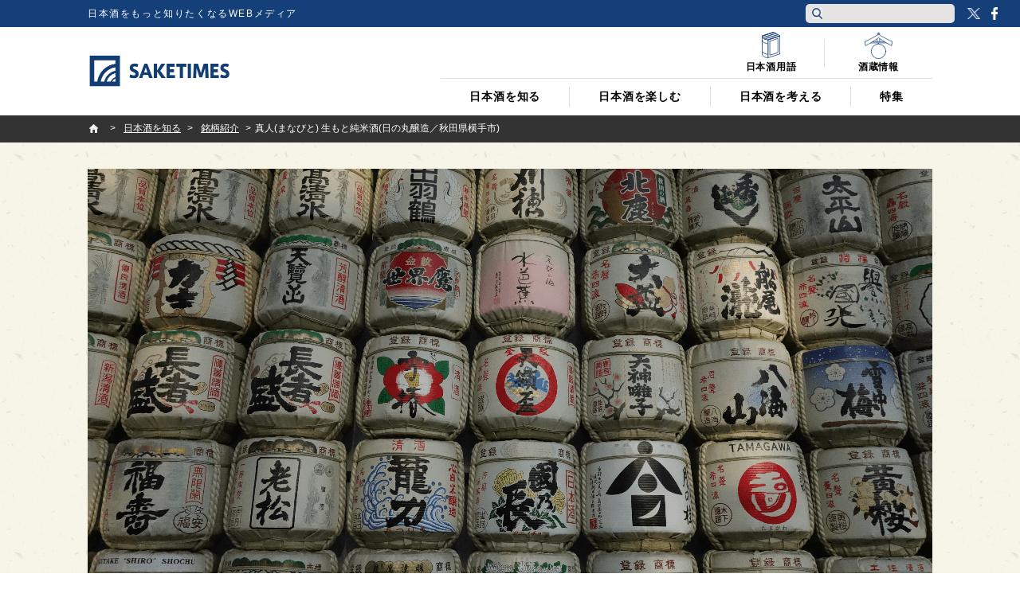

--- FILE ---
content_type: text/html; charset=utf-8
request_url: https://www.google.com/recaptcha/api2/anchor?ar=1&k=6Lfsmg4cAAAAAPSpk8SmHawwnLJ7dj9SrNuHQ4Do&co=aHR0cHM6Ly9qcC5zYWtlLXRpbWVzLmNvbTo0NDM.&hl=en&v=N67nZn4AqZkNcbeMu4prBgzg&size=invisible&anchor-ms=20000&execute-ms=30000&cb=rn1abe4t6wh3
body_size: 48809
content:
<!DOCTYPE HTML><html dir="ltr" lang="en"><head><meta http-equiv="Content-Type" content="text/html; charset=UTF-8">
<meta http-equiv="X-UA-Compatible" content="IE=edge">
<title>reCAPTCHA</title>
<style type="text/css">
/* cyrillic-ext */
@font-face {
  font-family: 'Roboto';
  font-style: normal;
  font-weight: 400;
  font-stretch: 100%;
  src: url(//fonts.gstatic.com/s/roboto/v48/KFO7CnqEu92Fr1ME7kSn66aGLdTylUAMa3GUBHMdazTgWw.woff2) format('woff2');
  unicode-range: U+0460-052F, U+1C80-1C8A, U+20B4, U+2DE0-2DFF, U+A640-A69F, U+FE2E-FE2F;
}
/* cyrillic */
@font-face {
  font-family: 'Roboto';
  font-style: normal;
  font-weight: 400;
  font-stretch: 100%;
  src: url(//fonts.gstatic.com/s/roboto/v48/KFO7CnqEu92Fr1ME7kSn66aGLdTylUAMa3iUBHMdazTgWw.woff2) format('woff2');
  unicode-range: U+0301, U+0400-045F, U+0490-0491, U+04B0-04B1, U+2116;
}
/* greek-ext */
@font-face {
  font-family: 'Roboto';
  font-style: normal;
  font-weight: 400;
  font-stretch: 100%;
  src: url(//fonts.gstatic.com/s/roboto/v48/KFO7CnqEu92Fr1ME7kSn66aGLdTylUAMa3CUBHMdazTgWw.woff2) format('woff2');
  unicode-range: U+1F00-1FFF;
}
/* greek */
@font-face {
  font-family: 'Roboto';
  font-style: normal;
  font-weight: 400;
  font-stretch: 100%;
  src: url(//fonts.gstatic.com/s/roboto/v48/KFO7CnqEu92Fr1ME7kSn66aGLdTylUAMa3-UBHMdazTgWw.woff2) format('woff2');
  unicode-range: U+0370-0377, U+037A-037F, U+0384-038A, U+038C, U+038E-03A1, U+03A3-03FF;
}
/* math */
@font-face {
  font-family: 'Roboto';
  font-style: normal;
  font-weight: 400;
  font-stretch: 100%;
  src: url(//fonts.gstatic.com/s/roboto/v48/KFO7CnqEu92Fr1ME7kSn66aGLdTylUAMawCUBHMdazTgWw.woff2) format('woff2');
  unicode-range: U+0302-0303, U+0305, U+0307-0308, U+0310, U+0312, U+0315, U+031A, U+0326-0327, U+032C, U+032F-0330, U+0332-0333, U+0338, U+033A, U+0346, U+034D, U+0391-03A1, U+03A3-03A9, U+03B1-03C9, U+03D1, U+03D5-03D6, U+03F0-03F1, U+03F4-03F5, U+2016-2017, U+2034-2038, U+203C, U+2040, U+2043, U+2047, U+2050, U+2057, U+205F, U+2070-2071, U+2074-208E, U+2090-209C, U+20D0-20DC, U+20E1, U+20E5-20EF, U+2100-2112, U+2114-2115, U+2117-2121, U+2123-214F, U+2190, U+2192, U+2194-21AE, U+21B0-21E5, U+21F1-21F2, U+21F4-2211, U+2213-2214, U+2216-22FF, U+2308-230B, U+2310, U+2319, U+231C-2321, U+2336-237A, U+237C, U+2395, U+239B-23B7, U+23D0, U+23DC-23E1, U+2474-2475, U+25AF, U+25B3, U+25B7, U+25BD, U+25C1, U+25CA, U+25CC, U+25FB, U+266D-266F, U+27C0-27FF, U+2900-2AFF, U+2B0E-2B11, U+2B30-2B4C, U+2BFE, U+3030, U+FF5B, U+FF5D, U+1D400-1D7FF, U+1EE00-1EEFF;
}
/* symbols */
@font-face {
  font-family: 'Roboto';
  font-style: normal;
  font-weight: 400;
  font-stretch: 100%;
  src: url(//fonts.gstatic.com/s/roboto/v48/KFO7CnqEu92Fr1ME7kSn66aGLdTylUAMaxKUBHMdazTgWw.woff2) format('woff2');
  unicode-range: U+0001-000C, U+000E-001F, U+007F-009F, U+20DD-20E0, U+20E2-20E4, U+2150-218F, U+2190, U+2192, U+2194-2199, U+21AF, U+21E6-21F0, U+21F3, U+2218-2219, U+2299, U+22C4-22C6, U+2300-243F, U+2440-244A, U+2460-24FF, U+25A0-27BF, U+2800-28FF, U+2921-2922, U+2981, U+29BF, U+29EB, U+2B00-2BFF, U+4DC0-4DFF, U+FFF9-FFFB, U+10140-1018E, U+10190-1019C, U+101A0, U+101D0-101FD, U+102E0-102FB, U+10E60-10E7E, U+1D2C0-1D2D3, U+1D2E0-1D37F, U+1F000-1F0FF, U+1F100-1F1AD, U+1F1E6-1F1FF, U+1F30D-1F30F, U+1F315, U+1F31C, U+1F31E, U+1F320-1F32C, U+1F336, U+1F378, U+1F37D, U+1F382, U+1F393-1F39F, U+1F3A7-1F3A8, U+1F3AC-1F3AF, U+1F3C2, U+1F3C4-1F3C6, U+1F3CA-1F3CE, U+1F3D4-1F3E0, U+1F3ED, U+1F3F1-1F3F3, U+1F3F5-1F3F7, U+1F408, U+1F415, U+1F41F, U+1F426, U+1F43F, U+1F441-1F442, U+1F444, U+1F446-1F449, U+1F44C-1F44E, U+1F453, U+1F46A, U+1F47D, U+1F4A3, U+1F4B0, U+1F4B3, U+1F4B9, U+1F4BB, U+1F4BF, U+1F4C8-1F4CB, U+1F4D6, U+1F4DA, U+1F4DF, U+1F4E3-1F4E6, U+1F4EA-1F4ED, U+1F4F7, U+1F4F9-1F4FB, U+1F4FD-1F4FE, U+1F503, U+1F507-1F50B, U+1F50D, U+1F512-1F513, U+1F53E-1F54A, U+1F54F-1F5FA, U+1F610, U+1F650-1F67F, U+1F687, U+1F68D, U+1F691, U+1F694, U+1F698, U+1F6AD, U+1F6B2, U+1F6B9-1F6BA, U+1F6BC, U+1F6C6-1F6CF, U+1F6D3-1F6D7, U+1F6E0-1F6EA, U+1F6F0-1F6F3, U+1F6F7-1F6FC, U+1F700-1F7FF, U+1F800-1F80B, U+1F810-1F847, U+1F850-1F859, U+1F860-1F887, U+1F890-1F8AD, U+1F8B0-1F8BB, U+1F8C0-1F8C1, U+1F900-1F90B, U+1F93B, U+1F946, U+1F984, U+1F996, U+1F9E9, U+1FA00-1FA6F, U+1FA70-1FA7C, U+1FA80-1FA89, U+1FA8F-1FAC6, U+1FACE-1FADC, U+1FADF-1FAE9, U+1FAF0-1FAF8, U+1FB00-1FBFF;
}
/* vietnamese */
@font-face {
  font-family: 'Roboto';
  font-style: normal;
  font-weight: 400;
  font-stretch: 100%;
  src: url(//fonts.gstatic.com/s/roboto/v48/KFO7CnqEu92Fr1ME7kSn66aGLdTylUAMa3OUBHMdazTgWw.woff2) format('woff2');
  unicode-range: U+0102-0103, U+0110-0111, U+0128-0129, U+0168-0169, U+01A0-01A1, U+01AF-01B0, U+0300-0301, U+0303-0304, U+0308-0309, U+0323, U+0329, U+1EA0-1EF9, U+20AB;
}
/* latin-ext */
@font-face {
  font-family: 'Roboto';
  font-style: normal;
  font-weight: 400;
  font-stretch: 100%;
  src: url(//fonts.gstatic.com/s/roboto/v48/KFO7CnqEu92Fr1ME7kSn66aGLdTylUAMa3KUBHMdazTgWw.woff2) format('woff2');
  unicode-range: U+0100-02BA, U+02BD-02C5, U+02C7-02CC, U+02CE-02D7, U+02DD-02FF, U+0304, U+0308, U+0329, U+1D00-1DBF, U+1E00-1E9F, U+1EF2-1EFF, U+2020, U+20A0-20AB, U+20AD-20C0, U+2113, U+2C60-2C7F, U+A720-A7FF;
}
/* latin */
@font-face {
  font-family: 'Roboto';
  font-style: normal;
  font-weight: 400;
  font-stretch: 100%;
  src: url(//fonts.gstatic.com/s/roboto/v48/KFO7CnqEu92Fr1ME7kSn66aGLdTylUAMa3yUBHMdazQ.woff2) format('woff2');
  unicode-range: U+0000-00FF, U+0131, U+0152-0153, U+02BB-02BC, U+02C6, U+02DA, U+02DC, U+0304, U+0308, U+0329, U+2000-206F, U+20AC, U+2122, U+2191, U+2193, U+2212, U+2215, U+FEFF, U+FFFD;
}
/* cyrillic-ext */
@font-face {
  font-family: 'Roboto';
  font-style: normal;
  font-weight: 500;
  font-stretch: 100%;
  src: url(//fonts.gstatic.com/s/roboto/v48/KFO7CnqEu92Fr1ME7kSn66aGLdTylUAMa3GUBHMdazTgWw.woff2) format('woff2');
  unicode-range: U+0460-052F, U+1C80-1C8A, U+20B4, U+2DE0-2DFF, U+A640-A69F, U+FE2E-FE2F;
}
/* cyrillic */
@font-face {
  font-family: 'Roboto';
  font-style: normal;
  font-weight: 500;
  font-stretch: 100%;
  src: url(//fonts.gstatic.com/s/roboto/v48/KFO7CnqEu92Fr1ME7kSn66aGLdTylUAMa3iUBHMdazTgWw.woff2) format('woff2');
  unicode-range: U+0301, U+0400-045F, U+0490-0491, U+04B0-04B1, U+2116;
}
/* greek-ext */
@font-face {
  font-family: 'Roboto';
  font-style: normal;
  font-weight: 500;
  font-stretch: 100%;
  src: url(//fonts.gstatic.com/s/roboto/v48/KFO7CnqEu92Fr1ME7kSn66aGLdTylUAMa3CUBHMdazTgWw.woff2) format('woff2');
  unicode-range: U+1F00-1FFF;
}
/* greek */
@font-face {
  font-family: 'Roboto';
  font-style: normal;
  font-weight: 500;
  font-stretch: 100%;
  src: url(//fonts.gstatic.com/s/roboto/v48/KFO7CnqEu92Fr1ME7kSn66aGLdTylUAMa3-UBHMdazTgWw.woff2) format('woff2');
  unicode-range: U+0370-0377, U+037A-037F, U+0384-038A, U+038C, U+038E-03A1, U+03A3-03FF;
}
/* math */
@font-face {
  font-family: 'Roboto';
  font-style: normal;
  font-weight: 500;
  font-stretch: 100%;
  src: url(//fonts.gstatic.com/s/roboto/v48/KFO7CnqEu92Fr1ME7kSn66aGLdTylUAMawCUBHMdazTgWw.woff2) format('woff2');
  unicode-range: U+0302-0303, U+0305, U+0307-0308, U+0310, U+0312, U+0315, U+031A, U+0326-0327, U+032C, U+032F-0330, U+0332-0333, U+0338, U+033A, U+0346, U+034D, U+0391-03A1, U+03A3-03A9, U+03B1-03C9, U+03D1, U+03D5-03D6, U+03F0-03F1, U+03F4-03F5, U+2016-2017, U+2034-2038, U+203C, U+2040, U+2043, U+2047, U+2050, U+2057, U+205F, U+2070-2071, U+2074-208E, U+2090-209C, U+20D0-20DC, U+20E1, U+20E5-20EF, U+2100-2112, U+2114-2115, U+2117-2121, U+2123-214F, U+2190, U+2192, U+2194-21AE, U+21B0-21E5, U+21F1-21F2, U+21F4-2211, U+2213-2214, U+2216-22FF, U+2308-230B, U+2310, U+2319, U+231C-2321, U+2336-237A, U+237C, U+2395, U+239B-23B7, U+23D0, U+23DC-23E1, U+2474-2475, U+25AF, U+25B3, U+25B7, U+25BD, U+25C1, U+25CA, U+25CC, U+25FB, U+266D-266F, U+27C0-27FF, U+2900-2AFF, U+2B0E-2B11, U+2B30-2B4C, U+2BFE, U+3030, U+FF5B, U+FF5D, U+1D400-1D7FF, U+1EE00-1EEFF;
}
/* symbols */
@font-face {
  font-family: 'Roboto';
  font-style: normal;
  font-weight: 500;
  font-stretch: 100%;
  src: url(//fonts.gstatic.com/s/roboto/v48/KFO7CnqEu92Fr1ME7kSn66aGLdTylUAMaxKUBHMdazTgWw.woff2) format('woff2');
  unicode-range: U+0001-000C, U+000E-001F, U+007F-009F, U+20DD-20E0, U+20E2-20E4, U+2150-218F, U+2190, U+2192, U+2194-2199, U+21AF, U+21E6-21F0, U+21F3, U+2218-2219, U+2299, U+22C4-22C6, U+2300-243F, U+2440-244A, U+2460-24FF, U+25A0-27BF, U+2800-28FF, U+2921-2922, U+2981, U+29BF, U+29EB, U+2B00-2BFF, U+4DC0-4DFF, U+FFF9-FFFB, U+10140-1018E, U+10190-1019C, U+101A0, U+101D0-101FD, U+102E0-102FB, U+10E60-10E7E, U+1D2C0-1D2D3, U+1D2E0-1D37F, U+1F000-1F0FF, U+1F100-1F1AD, U+1F1E6-1F1FF, U+1F30D-1F30F, U+1F315, U+1F31C, U+1F31E, U+1F320-1F32C, U+1F336, U+1F378, U+1F37D, U+1F382, U+1F393-1F39F, U+1F3A7-1F3A8, U+1F3AC-1F3AF, U+1F3C2, U+1F3C4-1F3C6, U+1F3CA-1F3CE, U+1F3D4-1F3E0, U+1F3ED, U+1F3F1-1F3F3, U+1F3F5-1F3F7, U+1F408, U+1F415, U+1F41F, U+1F426, U+1F43F, U+1F441-1F442, U+1F444, U+1F446-1F449, U+1F44C-1F44E, U+1F453, U+1F46A, U+1F47D, U+1F4A3, U+1F4B0, U+1F4B3, U+1F4B9, U+1F4BB, U+1F4BF, U+1F4C8-1F4CB, U+1F4D6, U+1F4DA, U+1F4DF, U+1F4E3-1F4E6, U+1F4EA-1F4ED, U+1F4F7, U+1F4F9-1F4FB, U+1F4FD-1F4FE, U+1F503, U+1F507-1F50B, U+1F50D, U+1F512-1F513, U+1F53E-1F54A, U+1F54F-1F5FA, U+1F610, U+1F650-1F67F, U+1F687, U+1F68D, U+1F691, U+1F694, U+1F698, U+1F6AD, U+1F6B2, U+1F6B9-1F6BA, U+1F6BC, U+1F6C6-1F6CF, U+1F6D3-1F6D7, U+1F6E0-1F6EA, U+1F6F0-1F6F3, U+1F6F7-1F6FC, U+1F700-1F7FF, U+1F800-1F80B, U+1F810-1F847, U+1F850-1F859, U+1F860-1F887, U+1F890-1F8AD, U+1F8B0-1F8BB, U+1F8C0-1F8C1, U+1F900-1F90B, U+1F93B, U+1F946, U+1F984, U+1F996, U+1F9E9, U+1FA00-1FA6F, U+1FA70-1FA7C, U+1FA80-1FA89, U+1FA8F-1FAC6, U+1FACE-1FADC, U+1FADF-1FAE9, U+1FAF0-1FAF8, U+1FB00-1FBFF;
}
/* vietnamese */
@font-face {
  font-family: 'Roboto';
  font-style: normal;
  font-weight: 500;
  font-stretch: 100%;
  src: url(//fonts.gstatic.com/s/roboto/v48/KFO7CnqEu92Fr1ME7kSn66aGLdTylUAMa3OUBHMdazTgWw.woff2) format('woff2');
  unicode-range: U+0102-0103, U+0110-0111, U+0128-0129, U+0168-0169, U+01A0-01A1, U+01AF-01B0, U+0300-0301, U+0303-0304, U+0308-0309, U+0323, U+0329, U+1EA0-1EF9, U+20AB;
}
/* latin-ext */
@font-face {
  font-family: 'Roboto';
  font-style: normal;
  font-weight: 500;
  font-stretch: 100%;
  src: url(//fonts.gstatic.com/s/roboto/v48/KFO7CnqEu92Fr1ME7kSn66aGLdTylUAMa3KUBHMdazTgWw.woff2) format('woff2');
  unicode-range: U+0100-02BA, U+02BD-02C5, U+02C7-02CC, U+02CE-02D7, U+02DD-02FF, U+0304, U+0308, U+0329, U+1D00-1DBF, U+1E00-1E9F, U+1EF2-1EFF, U+2020, U+20A0-20AB, U+20AD-20C0, U+2113, U+2C60-2C7F, U+A720-A7FF;
}
/* latin */
@font-face {
  font-family: 'Roboto';
  font-style: normal;
  font-weight: 500;
  font-stretch: 100%;
  src: url(//fonts.gstatic.com/s/roboto/v48/KFO7CnqEu92Fr1ME7kSn66aGLdTylUAMa3yUBHMdazQ.woff2) format('woff2');
  unicode-range: U+0000-00FF, U+0131, U+0152-0153, U+02BB-02BC, U+02C6, U+02DA, U+02DC, U+0304, U+0308, U+0329, U+2000-206F, U+20AC, U+2122, U+2191, U+2193, U+2212, U+2215, U+FEFF, U+FFFD;
}
/* cyrillic-ext */
@font-face {
  font-family: 'Roboto';
  font-style: normal;
  font-weight: 900;
  font-stretch: 100%;
  src: url(//fonts.gstatic.com/s/roboto/v48/KFO7CnqEu92Fr1ME7kSn66aGLdTylUAMa3GUBHMdazTgWw.woff2) format('woff2');
  unicode-range: U+0460-052F, U+1C80-1C8A, U+20B4, U+2DE0-2DFF, U+A640-A69F, U+FE2E-FE2F;
}
/* cyrillic */
@font-face {
  font-family: 'Roboto';
  font-style: normal;
  font-weight: 900;
  font-stretch: 100%;
  src: url(//fonts.gstatic.com/s/roboto/v48/KFO7CnqEu92Fr1ME7kSn66aGLdTylUAMa3iUBHMdazTgWw.woff2) format('woff2');
  unicode-range: U+0301, U+0400-045F, U+0490-0491, U+04B0-04B1, U+2116;
}
/* greek-ext */
@font-face {
  font-family: 'Roboto';
  font-style: normal;
  font-weight: 900;
  font-stretch: 100%;
  src: url(//fonts.gstatic.com/s/roboto/v48/KFO7CnqEu92Fr1ME7kSn66aGLdTylUAMa3CUBHMdazTgWw.woff2) format('woff2');
  unicode-range: U+1F00-1FFF;
}
/* greek */
@font-face {
  font-family: 'Roboto';
  font-style: normal;
  font-weight: 900;
  font-stretch: 100%;
  src: url(//fonts.gstatic.com/s/roboto/v48/KFO7CnqEu92Fr1ME7kSn66aGLdTylUAMa3-UBHMdazTgWw.woff2) format('woff2');
  unicode-range: U+0370-0377, U+037A-037F, U+0384-038A, U+038C, U+038E-03A1, U+03A3-03FF;
}
/* math */
@font-face {
  font-family: 'Roboto';
  font-style: normal;
  font-weight: 900;
  font-stretch: 100%;
  src: url(//fonts.gstatic.com/s/roboto/v48/KFO7CnqEu92Fr1ME7kSn66aGLdTylUAMawCUBHMdazTgWw.woff2) format('woff2');
  unicode-range: U+0302-0303, U+0305, U+0307-0308, U+0310, U+0312, U+0315, U+031A, U+0326-0327, U+032C, U+032F-0330, U+0332-0333, U+0338, U+033A, U+0346, U+034D, U+0391-03A1, U+03A3-03A9, U+03B1-03C9, U+03D1, U+03D5-03D6, U+03F0-03F1, U+03F4-03F5, U+2016-2017, U+2034-2038, U+203C, U+2040, U+2043, U+2047, U+2050, U+2057, U+205F, U+2070-2071, U+2074-208E, U+2090-209C, U+20D0-20DC, U+20E1, U+20E5-20EF, U+2100-2112, U+2114-2115, U+2117-2121, U+2123-214F, U+2190, U+2192, U+2194-21AE, U+21B0-21E5, U+21F1-21F2, U+21F4-2211, U+2213-2214, U+2216-22FF, U+2308-230B, U+2310, U+2319, U+231C-2321, U+2336-237A, U+237C, U+2395, U+239B-23B7, U+23D0, U+23DC-23E1, U+2474-2475, U+25AF, U+25B3, U+25B7, U+25BD, U+25C1, U+25CA, U+25CC, U+25FB, U+266D-266F, U+27C0-27FF, U+2900-2AFF, U+2B0E-2B11, U+2B30-2B4C, U+2BFE, U+3030, U+FF5B, U+FF5D, U+1D400-1D7FF, U+1EE00-1EEFF;
}
/* symbols */
@font-face {
  font-family: 'Roboto';
  font-style: normal;
  font-weight: 900;
  font-stretch: 100%;
  src: url(//fonts.gstatic.com/s/roboto/v48/KFO7CnqEu92Fr1ME7kSn66aGLdTylUAMaxKUBHMdazTgWw.woff2) format('woff2');
  unicode-range: U+0001-000C, U+000E-001F, U+007F-009F, U+20DD-20E0, U+20E2-20E4, U+2150-218F, U+2190, U+2192, U+2194-2199, U+21AF, U+21E6-21F0, U+21F3, U+2218-2219, U+2299, U+22C4-22C6, U+2300-243F, U+2440-244A, U+2460-24FF, U+25A0-27BF, U+2800-28FF, U+2921-2922, U+2981, U+29BF, U+29EB, U+2B00-2BFF, U+4DC0-4DFF, U+FFF9-FFFB, U+10140-1018E, U+10190-1019C, U+101A0, U+101D0-101FD, U+102E0-102FB, U+10E60-10E7E, U+1D2C0-1D2D3, U+1D2E0-1D37F, U+1F000-1F0FF, U+1F100-1F1AD, U+1F1E6-1F1FF, U+1F30D-1F30F, U+1F315, U+1F31C, U+1F31E, U+1F320-1F32C, U+1F336, U+1F378, U+1F37D, U+1F382, U+1F393-1F39F, U+1F3A7-1F3A8, U+1F3AC-1F3AF, U+1F3C2, U+1F3C4-1F3C6, U+1F3CA-1F3CE, U+1F3D4-1F3E0, U+1F3ED, U+1F3F1-1F3F3, U+1F3F5-1F3F7, U+1F408, U+1F415, U+1F41F, U+1F426, U+1F43F, U+1F441-1F442, U+1F444, U+1F446-1F449, U+1F44C-1F44E, U+1F453, U+1F46A, U+1F47D, U+1F4A3, U+1F4B0, U+1F4B3, U+1F4B9, U+1F4BB, U+1F4BF, U+1F4C8-1F4CB, U+1F4D6, U+1F4DA, U+1F4DF, U+1F4E3-1F4E6, U+1F4EA-1F4ED, U+1F4F7, U+1F4F9-1F4FB, U+1F4FD-1F4FE, U+1F503, U+1F507-1F50B, U+1F50D, U+1F512-1F513, U+1F53E-1F54A, U+1F54F-1F5FA, U+1F610, U+1F650-1F67F, U+1F687, U+1F68D, U+1F691, U+1F694, U+1F698, U+1F6AD, U+1F6B2, U+1F6B9-1F6BA, U+1F6BC, U+1F6C6-1F6CF, U+1F6D3-1F6D7, U+1F6E0-1F6EA, U+1F6F0-1F6F3, U+1F6F7-1F6FC, U+1F700-1F7FF, U+1F800-1F80B, U+1F810-1F847, U+1F850-1F859, U+1F860-1F887, U+1F890-1F8AD, U+1F8B0-1F8BB, U+1F8C0-1F8C1, U+1F900-1F90B, U+1F93B, U+1F946, U+1F984, U+1F996, U+1F9E9, U+1FA00-1FA6F, U+1FA70-1FA7C, U+1FA80-1FA89, U+1FA8F-1FAC6, U+1FACE-1FADC, U+1FADF-1FAE9, U+1FAF0-1FAF8, U+1FB00-1FBFF;
}
/* vietnamese */
@font-face {
  font-family: 'Roboto';
  font-style: normal;
  font-weight: 900;
  font-stretch: 100%;
  src: url(//fonts.gstatic.com/s/roboto/v48/KFO7CnqEu92Fr1ME7kSn66aGLdTylUAMa3OUBHMdazTgWw.woff2) format('woff2');
  unicode-range: U+0102-0103, U+0110-0111, U+0128-0129, U+0168-0169, U+01A0-01A1, U+01AF-01B0, U+0300-0301, U+0303-0304, U+0308-0309, U+0323, U+0329, U+1EA0-1EF9, U+20AB;
}
/* latin-ext */
@font-face {
  font-family: 'Roboto';
  font-style: normal;
  font-weight: 900;
  font-stretch: 100%;
  src: url(//fonts.gstatic.com/s/roboto/v48/KFO7CnqEu92Fr1ME7kSn66aGLdTylUAMa3KUBHMdazTgWw.woff2) format('woff2');
  unicode-range: U+0100-02BA, U+02BD-02C5, U+02C7-02CC, U+02CE-02D7, U+02DD-02FF, U+0304, U+0308, U+0329, U+1D00-1DBF, U+1E00-1E9F, U+1EF2-1EFF, U+2020, U+20A0-20AB, U+20AD-20C0, U+2113, U+2C60-2C7F, U+A720-A7FF;
}
/* latin */
@font-face {
  font-family: 'Roboto';
  font-style: normal;
  font-weight: 900;
  font-stretch: 100%;
  src: url(//fonts.gstatic.com/s/roboto/v48/KFO7CnqEu92Fr1ME7kSn66aGLdTylUAMa3yUBHMdazQ.woff2) format('woff2');
  unicode-range: U+0000-00FF, U+0131, U+0152-0153, U+02BB-02BC, U+02C6, U+02DA, U+02DC, U+0304, U+0308, U+0329, U+2000-206F, U+20AC, U+2122, U+2191, U+2193, U+2212, U+2215, U+FEFF, U+FFFD;
}

</style>
<link rel="stylesheet" type="text/css" href="https://www.gstatic.com/recaptcha/releases/N67nZn4AqZkNcbeMu4prBgzg/styles__ltr.css">
<script nonce="6DNFutpqtYGJEdrIZfdo_w" type="text/javascript">window['__recaptcha_api'] = 'https://www.google.com/recaptcha/api2/';</script>
<script type="text/javascript" src="https://www.gstatic.com/recaptcha/releases/N67nZn4AqZkNcbeMu4prBgzg/recaptcha__en.js" nonce="6DNFutpqtYGJEdrIZfdo_w">
      
    </script></head>
<body><div id="rc-anchor-alert" class="rc-anchor-alert"></div>
<input type="hidden" id="recaptcha-token" value="[base64]">
<script type="text/javascript" nonce="6DNFutpqtYGJEdrIZfdo_w">
      recaptcha.anchor.Main.init("[\x22ainput\x22,[\x22bgdata\x22,\x22\x22,\[base64]/[base64]/[base64]/[base64]/[base64]/[base64]/KGcoTywyNTMsTy5PKSxVRyhPLEMpKTpnKE8sMjUzLEMpLE8pKSxsKSksTykpfSxieT1mdW5jdGlvbihDLE8sdSxsKXtmb3IobD0odT1SKEMpLDApO08+MDtPLS0pbD1sPDw4fFooQyk7ZyhDLHUsbCl9LFVHPWZ1bmN0aW9uKEMsTyl7Qy5pLmxlbmd0aD4xMDQ/[base64]/[base64]/[base64]/[base64]/[base64]/[base64]/[base64]\\u003d\x22,\[base64]\x22,\x22GMKYwrbDpcOcwpfDu8ONLRHCjMK3VSrCuMOkwotowpTDnsKawrZgQsOcwrlQwrkJwrnDjHEXw5Z2TsOXwrwVMsOmw4TCscOWw7gNwrjDmMOBXsKEw4trwpnCpSMwI8OFw4A+w5nCtnXChl3DtTkjwp9PYUfCrmrDpSMQwqLDjsOyaBpyw7tUNknCoMO/w5rClz3DnCfDrDvCoMO1wq9vw4QMw7PCk3bCucKCd8Kdw4EebklQw68ewoROX19/fcKMw6F2wrzDqhQ5woDCq0LCoUzCrFFlwpXCqsK3w7fCtgMZwrB8w7xiBMOdwq3CgcOMwoTCscKEcl0Iwp7ClsKofQrDnMO/w4EBw4rDuMKUw4BibkfDnsKlIwHCg8Kkwq50RBZPw7N3FMOnw5DCmsOSH1QWwq4RdsOAwodtCR1qw6ZpU13DssKpQR/DhmMTc8OLwrrCl8O9w53DqMOCw7Nsw5nDt8KmwoxCw63Dr8Ozwo7CmcO/RhgDw6zCkMOxw7fDhzwfNz1ww5/Du8OuBH/DmVXDoMO4cUPCvcOTbcKiwrvDt8Osw7vCgsKZwo9tw5MtwqVkw5zDtm3CrXDDoknDmcKJw5PDsD5lwqZ4ecKjKsKsC8OqwpPCv8KNacKwwox1K35ZN8KjP8Opw6IbwrZ9V8KlwrAiSDVSw7ZfRsKkwo8Kw4XDpXFhfBPDg8O/wrHCs8ODFS7CisOYwoUrwrEcw55AN8ObR3dSF8O6dcKgIsOgMxrCgUEhw4PDuUoRw4BUwpwaw7DCsGA4PcO1wprDkFgYw6XCnEzCq8KWCH3DusOZKUhAbUcBPsKfwqfDpUzCncO2w53DmX/DmcOiQj3DhwB0wrN/w75awpLCjsKcwo4KBMKFSD3Cgj/CrDzChhDDuGcrw4/DsMKYJCI1w5cZbMOQwp40c8OVVXh3fsOwM8OVd8OwwoDCjEXCgEg+M8OkJRjCqcK6wobDr1BmwqptN8O4I8OPw7PDkQB8w7XDmG5Ww6XCqMKiwqDDmMOUwq3CjW7DmjZXw7TCgxHCs8K1ElgRw7PDlMKLLnLCp8KZw5UTGVrDrl7CvsKhwqLCsTs/wqPCjibCusOhw5oKwoAXw5HDug0OJsKPw6jDn2kJC8OPYcKVOR7Dp8KsVjzCr8K3w7M7wqAeIxHCtMOhwrMvQsOhwr4vXsO3VcOgCsOoPSZ5w6sFwpFJw4vDl2vDjAHCosOPwrXCv8KhOsKpw4XCphnDscO8QcOXa18rGy0gJMKRwqfCghwJw7fClknCoCvCght/wp7Dv8KCw6dRCGstw4TCrkHDnMKzJlw+w4tUf8KRw7M2wrJxw5TDrlHDgGhmw4UzwrMDw5XDj8O3wq/Dl8KOw5k3KcKCw5HCoT7DisOsR0PCtU/Cn8O9EQrCk8K5alzCksOtwp08GjoWwqLDgnA7WMOtScOSwqHCvyPCmcKFScOywp/DvSNnCS/CmRvDqMKiwp1CwqjCu8OqwqLDvwTDosKcw5TCiRQ3wq3CtzHDk8KHMDMNCSLDkcOMdirDmsKTwrcfw4zDiW8iw69fw5/[base64]/w4TDvDESPkLCoU1iwoHCqm3DjEzDjsKldlgBwpTCmB7Djh/DmcKBw5/Ct8K1w7dAwrJaNRLDiHNowqHCr8KNK8KmwpfCssKfw6gQC8OONcKfwqtow5h7eiIBejvDqMOaw5nCoA/[base64]/Dr1fDhDvDkXZVw6ZawrVFwoLCiitcwr/CoAg7B8OGw6Bsw4rCtcOAw5ocw5J/E8KCGhfDtypNYsK3aDB5wpnDusOKPsOZdSByw7xEesOPdsK6w5I2w47Dt8OgDiBFw4NlwqzCgFTDhMKnUMO2RgnDocOhw5lIw4c9wrLDszvDmhdWwocvdQXDu2BTLsOCwpzComUlw7PDjcO/QF9xw7LCq8OywpjDocOqXUFew5Uxw5vDtjBuEx7Cgi7Dp8ORw7PCmUVdBcKiWsOHw4LClijCv0DClMOxfHAbwq5RK1TCmMOUUMOuwqzDpVDCocO7w7QMbgI5w5rCucKlwrwtw6LCokfDjjPChGYzwrLCssKIw6/Du8OBw6jCmTNRw40PZ8OFdzHDo2XDrFopw50aPiNBL8Kiw4gUM3NDPE7CqjPDn8K9JcONMWjClmVuw4hIw4LCtXdhw6RNTznCjcKwwr1Ww5DChcOcT3ExwqrDgMKpw55QDMO4w5xjw7LDjcO6wo0Mw5t/w7fCgsO8Uw/DoA/Cn8OYTX9WwqdPIELDosKUBsKDw7FXw75vw4XDqcK9w7tEwo3CpcOqw5TCo2ZQdiHChsK/wp7DrGdAw5ZbwqjCv2FWwo3Do1rDnMKxw4Ztw7PDn8OKwoUgVcOoK8O5wobDjsKjwotAcUYYw710w4HCrh3CpDAvQxI3GFnCmsKyf8Kewox+CcOkdcKUYSNiQ8OWFjkUwppPw7sQT8KmfcOGworCnXjCsxcMMsKowpPDoTk6VsKNIMOVUFYUw7/Dv8ObPHzDlcKsw6YBcwbDrsKJw71mc8KsQBrDqWZZwrQ2woPDhsOQdcOhwozCj8KBwofCkFlcw63DjcKUOTjDo8ONw7FBBcK2Pg40FMK5T8Oxw6/DlWQDKcOgVsOaw7vCrAXCsMOaVMOdAijCscKcDMKww6A/cAo2asKDOcO3w6TCl8O9wrJhWMKHccKAw4h9w6bDjcKiQBHDv1c/w5V0I3Ysw5DCjX3DssOtW0c1wqkiE37DvcOcwprChMONwpLCkcKAwoTDkyhPwozDkkvCosO2woYnQgPDuMO0woXCg8KDwpRLwoXDiS8qdkjDqhPDoHICc3LDiCQPwqvCjxcWEcOHEnkPVsKfwobDhsOsw4fDrmFobcKSBcKKPcOywpkNdcKCDsKVwo/DuWTDtMO2wqRYwr3Cqx8RJnnCkcO3wql2AHsPw5xmw68HdMKSw4bCtXcXw6A+GhbDqMKOw61IwpnDtsKvRcK9aw5Zag8hSsOywqfCp8KvaTJJw400w7TDpsOMw7sNw7rCq34Kw57DqmfCqXTDqsKSwo0Iw6LCjMOJwqhbw6DDt8O0wqvDgcOSU8KoIUbDghcJwq/Di8ODwpduwrrCmsO+w6QGNAbDjcOKw5Yhwqd2wqbCiC1wwro/wr7Chh1DwoAebWzDnMK2wpgCPS5QwqbCisO/Pmh7CsKBw70Hw4RlYSwDNcOHwoc9YFs/dWxWwrEaAMOxw6ZRw4ICw7vCtcObw7N9YsO1bmfDsMOXwqPCscKNw55lCMO3WcO0w5/CrQNIJ8Kbw7LCpMKtwrlfwqnDvQZJdsOlchI/K8Ogwp8iFMOPBcOiAGPDoUNmEsKebwPDpMOaCHXCqsKwwr/DvMKkE8O6wo/Dhx3CuMOPw7rDlxjDrU3CicOpK8KXw4EdciZLwqwwCwEWw7bDhcKOw4bDscK7wpvDjcKowop9S8Onw43CpMOrw5AYEDTDnEUmA0Y6w5s5w4N4wqzCv3TDtWQVPCXDrcOkCHvCoi7DqcKwN1/Ct8Kfw63Cq8KAAUVsAFl3LMK7w4sJCD/Cgn8Xw6vDiEZKw6M+woXDisOiP8Kgw7/DusKlBHHCvcOnGMKIw6Fkwq/Ch8KnFmbCm1Ucw4DClFECUsO7SEdvwpTCuMO1w5bDssKzAmvCvjIlL8O8P8KfQsOjw6RvKzLCr8OSw5vDrcOEwpzCkcKTw4URCMKuwq/DgcOwZCnCocKSWcO7w71kwrXCisKPwq5bMsOSXsOjwp5WwqnChMKIennDocKTw4PDi00twrEYT8K6wrJUTVbDr8OOPU1Hw5XDgFNuwqnDiAjClwvDqhPCsTpswrrDpcKCwrPCu8OdwqYlHcOgYMOLbsKRDX/DsMK4KhdowovDgTpkwqoHEgIDP0Q7w73CkMOfwr/Du8K0wp4Ow5gVehoywoN+LxLCicObw5HDgsKPw4rDqQbDt3IFw5zCvsKMFMOmfgTDgVDCmnzCj8OkbTgjcmzCnmPDpsKSwppLGXt9w7jDsGc/bnPDsnTDsSNUTyTCt8O5YsOlSE16woBlSsKtw6c5TmcBRsOvw7bCgMKQCylTw6TDpcKiHlEJdcOcCcONUybCkG5ywoDDmcKDwo0mAQbDkMKLH8KJO1jCtibDusKabgt9JzvDocKFwoghwqo0FcK1UsOewp7ClMOXWmVCw6NYTMOLWcKuwrfDtj1jKcKQw4R1RT5cKMO/wp7Dn3DDtsOQwr7DiMK7w6vDvsKvacOKGhFeXWPDiMKJw4cSG8O5w6LCq1nCucOLwp/Cl8Khw6LDqcK2w7rCkMKjw4s0w4Nvw7HCsMKqZWbDksK1NCxWw64XHxovw6LDnXDDiVXDr8Oew5QxSFrCkS9Aw7vCmXDDkMKTYcKmbMKLZGPCn8KWWirDtwtoFMOvecOWwqA0woF3bTZbwoE4w6gjZsKzIcK0wqplMsOdw7/CqMOnDTRCwqRFw6DDqzFXw4fDq8OuOSzDhMKUw646IMKiKMKAw5DCl8OqIMOgcw5vwrYdJsO1XsK6worDmxk/wo1lGCRpwq3DqsK/[base64]/CkBPDgMK8wqlbw6nDh8Khw4B7TWrCqSDDgjtxw7IrdUPCvkzCvMKdw6xyGkYDw6bCn8KLwp7CgsKuHnoGw6ktwqNTHXt0Z8KISjLDs8OlwrXCm8KkwobDpMO3wp/ClxDCvMOIOiLDviI6Pm9/wq/DrcO0esKEIMKBI3zDssKiwo4IfsKMD0lYc8K+b8KpbgHDmnXDiMO/w5bDm8OdXsKHwpvDjMK/[base64]/CmsKrOcK7FMKyFF0VesOkHsK5IMKiw4Mvwo5hZiAyfMKGwoluasOOwrDCosOaw50FYRfDosOsU8OPwpzDsTrDgxIww4wKwrJpw600KsOcTcOjw407WkPDlHfCun/DgsOPfQJLax8cw5HDr29pI8Kpw4NqwqRJw4zDmGPDrsKvD8KuQ8OWB8KFw5F+w5olVk0gHnxowqcIw7Y1w4cZS0LDicKwIcO2w6ZDwrPClMKlw4HCn05mw7/Ci8KRDMKKwqnDvsKCD3vDiEXDjMO6w6LDgMKEcMKMFx/CtcKgwovDpCnCs8OKHjbClcK+aUUQw5UXw6jDoWLDmVTDiMO2w7ZEGhjDkGnDt8KvTsOAUcKvbcOzZyLDqThzwpBxZ8OfFjJTf1t9w5vDgcKQPmDCnMO7wqHDlcKXaAIFBj/DosOmG8OGZSxZD2NRw4TCjjRXwrfDvMOkBVVrw5LCjMOwwpJpwo1awpTDmW54wrI6Fitqw7/Dn8KAwq3CgV3DmhtJc8OmBMObwpLCtcO0w5ESQnNBYFw2FMOcFMKELcONUnrCr8KIeMKaO8KdwpjCgB/CmAFtek0kw7XDksOJCgjCu8KiKVvCkcKGVx3DvTPCgnfDjVrDocK9w50nwrnCtlZ6LTzDo8OOIcKnwrFWZB3DkcK6EAo8wo8/[base64]/DqcKXw6bCjm7DsMKTwpkCJ8O8NsKweMOCw4E0w7PCk3TDnmLCkkvDvQTDnk3DkMODwoljw5LCn8Ogwr9NwrhrwqUowpQlw6bDksKVXEjDo3TCszHCncKIUMK/XMKHLMOua8O+JsKlNhtTBlLCqcKZEcKDwqVQDEEdD8ORw7tJL8ONYsOqD8K1worClcORwpEgOMKUET3CjQ3DuFbCn2fCo1Rgw5UMXyshUsK4wqLCs3fDhXIkw4jCrl/DicOtbMOFwpx2wpvDrMOBwo4TwrjCtsKBw5FSw7hbwpTCksO8w7vChCDDu0/CnsK8VR7CisKlKMODwrPDuHjDnsKDwoh9WsK+w4k1N8OCU8KPwosLIcKsw7zDjsOseDTCr23DlUMtw68geFZGDTfDr1vCn8OYBWVhw7MUwo9Xw7bDocKcw7UmAMKaw5orwqNIw7PCmEzDgGPCmcOrw57Dj3TDncOPwrrCiHDCk8OtbsOlKhjCvGnClEXDkMKRMh5/w4jDvMOsw4JRdQpOwpXDkE/DncKGJznCtMOBw6XClcK+wq/CjcKpw61Lwr3CpkLCiQPCqGDDtcKsGBjDiMKFLsOqSMOYN3NwwpjCvR/DmwEhw7jCjMO0wrFOMsKuCyl3HsKQw50tw73CssKOBcKvWT9iw6XDm2DDtxAYJzrDnsOgwr15w7hwwpvCmXvCncO5Z8OWwp57a8OxOMKHwqPDs2NmZ8OWFkzDuS3DgT8cesOAw5DCqW8yfsKywrFuE8ONSi/Cv8KbD8O3TsO4MB/CocO4HcOhG2AWX2vDm8KhBcKzwrtMJmVGw4ozWMKIw4fDicOwLsKPwo53cV3DjkDChEhXc8O5c8OTw43CswfDisKnTMOWJHfClcOlK3skZzjDnA/Cl8OXw5LDqTTDt1Njw55aUQFnIm93e8KXwpnDvzfCohHDtsKcw4sVwps1wrIgYMKpQcOAw7pGLTxOUQ/[base64]/YsOiw7XCvjwjwpkrYMKACcOiwozDnsOywoIAIcKZwpJIfsKwKRl6w6vCrcO5wqzDuCURcn5tY8Kmwr7DphAYw5MaS8O2wolFbsKJw73Dm0hGw5YdwoFBwocgwojCikLCj8K+G1/CpFjDkMOyFkDDvsK2TzXCn8OHYG4Gw4vCtlDDs8O2Z8KGXTfChsKJw4fDmsOKwprDknYwX15eb8KCFX9Xwp5/[base64]/w6fDhcKjw7vDssK/RE7DuE/CiMKCQCIFMDvDq8KqJ8O+e01zJiIKDHHDmsO+HjkhNlonwq7Dpn/DqcKPw6trw5jCk342wogWw5RSWkHDrMOgUcO3wqDCnsKiLcOuV8OyPxtgJCplFSpIwrDCuVvCklktC1HDtMK4NFrDs8Kael/[base64]/DrcKCT8KAdAYjPQgJSwrDjsOaFnN9J8KiRnrCq8KZw5nDq3Y1w4XCksOobH8dwq4wC8KcZsK1e2nCgsKVwqEsNFTDhMOJEcKtw5IhwqLDqxbCpATDuwNSw6c8wqLDj8OQw4gaNHzDkcOMwo/Dvj91w6bDvcKaJcKfw4TDhh/[base64]/CocOXCDjDlsKiTMOBw5c0wp0Nd8OLwqrDiMK3PMOVNi7Dj8ORIQlXRWPChlIIw7McwpHDkMKwWMKCZMKZwpt3woY1D0NWJQnDo8OlwqLDosK8YUNnEcOZOiwUw6FaEWxyJ8O3H8OsPEjDtTXCggE7wqvDo1rDozrCn1h1w79/ZxAIL8K6D8KkJQ4EBQNkRcOFwr/[base64]/Dpg51wpDDnMKIcnfCvBthKkPChcOgeMKPwp3CssOBwr9LAHPDn8OVw6nCmcKFWcK/clHCmy5Vw6ddw6nCicOAwojCscOVQsO+w4IowrV5wobCvMOGSW9HfV9owqBLwoAjwo/CqcKJw5PDiCLDo2/Dq8KRVCrCvcK1b8ODUMKlRsKiRCXDpsOOwpM5woXChnViGgPCncOMw5Q8T8K5ZkTDkBfDh0RvwoYhc3VVwo01ZsOQQHXCqAvClsOlw7J4wqY4w7jCvUHDtMKvwrNQwqZUwrZCwqQ0GH3Ct8KJwrkBDcKXesOkwqF5UBB2N0U6AsKBwqE/w4XDgGcpwrfDmHZEV8KUGMKHe8KpRcK1w6RyFsO/[base64]/CocKHwo9dwqfDlMOgL8K9wqbDh2rCqXcYEsOvbBDDon7DiFgaQy3CicOVwpdKw6Z2U8KBVBzChcOvw5rDucOiRmXDn8OXwodHwqZzC0ZLNMO6ZC5jw7PCpcOjdG9qRmIGM8OKQsKrQinCnEEoAMKKZcOHTlpnwr/Do8KjMsOqw5hrKVjDh2IgehvDi8KIw6vDvATDgAzDg0LDucODChJ1SMKPSyZMwqoYwqHCtMOxBMOAMsKLO3tJwoXCo2wAOsKUw4XClMKYKMKPw4jDjsOWQlYhJcOZBMKCwqjCvlHDtsKsf2fCvcOdUTrDisOjFyk/wpEYwocGw4bDjwjDq8OzwowBYMOMSsOgOMKIH8KvfMO4O8OmM8Kvw7ZCwoQgw4AYwqFbQsKeeEbCs8K5eSk4cBwvA8OVbMKmBMOzwp5LRHTCi3PCqH/Ch8Oiw4ZaThbDt8KFwpXCvMOTwrfCisOTw7xdRcKcPiMxwpfCl8KyHQvCrEZgasKuBWjDuMKKwrtEN8KhwoVBw7nDg8OROTkqw4rCkcKfJmIVw6LDjyLDqFbDtMO7LMOVM3kXwo7CuH3DsjXCtQJsw4gOFMOEwo/ChzR6wpI5wrw5VsKow4YvGXnDuzfDqcOlwotcfcOOw6wYw487w7pvw4EJwo8+w4bDjsOLC1/[base64]/CniXDj8O2SAzCkMOUe0zDicOqSVxxU8KLDcKMw5fCkcOgw7XDgHMdLk/DisK8wpp1w4nDh0rCpMKQw5vDuMOpwp4Lw7jDpsK0TCLDlDVRNj/CoAJ3w5R3FHjDkRDCj8KbSz7DisKHwqU/AQVbI8O4CMKUwpfDucK9wqvDqU8MFRDCoMOPeMKxw4xjOHfDh8Kdwp3DhTMJQC7DnsOPeMKTwrDCknJiwqlAw53CpcO/UsKvw5jCvVzDiiYRw43CmxoSwrfChsKTwr/Cq8OpXMKEw4PDmXrDsnLDnHclw5jCjX/Ct8OFQXAgZsOWw6bDtBp5NSPDk8OMOMK6wofCgCHDj8OrMsOpMGNSF8OoVsO/ZDo8RsOhMsK7wrfCvcKow5PDizFAw4N5w6/Dk8OSJMOMC8KMDsOMN8OXf8Oxw53DnWTCpEHDgVxFLcKrw6zCnMOEwqTDicO6XsO9wp/Dn2c4NTjCuj3DgBFjHMKVw4TDmXXDsUBoF8OpwpVrwpZAZw3Ds34MS8KdwqPChcOBw4BcK8KABsKgw5B5woY6wo/DtMKnw44aYGnDosKuwrsFw4AXMcKwIcKnw5rDowEHN8OAAMKJw6nDh8OZTCJvw4rCnzrDjAPCqCc4MXYkLDjDgMORGBIuwqrCrljCnXnCtsK2woLDusKkbwLCmQrCmTZsTG/ChXTCsTDCmcOCRzzDgMKsw6vDm38vw4hew4/CjxXCh8KEE8Oow4/[base64]/BTvDo8KJYlvCksOHwrDDmcKCw6M6YsKuB8OtLsOVMVMcw6d2FjHCtcOPw7Ynw4ZGegpiwovDgTjDuMOVw51awqZNZsOhPcO8wpxsw6hewrjDmCvCpcKfOCNEw4/CthbChWfCk1HDh2HDmRLCvsOTwqx8bcKJfXROA8KocMKYOhZrISLCpy3DrsOew7jCiClywpQNS3IQw4QUwqx6wqTCnETCtRNGw4EiaGvCl8K5w5nChsOaEG1ZJ8K3AWEowqVjbsKdc8O3eMOiwpB5w5/[base64]/[base64]/wrrCsMOtacOUwpR5QQbCom/[base64]/CusOrwrbCq8Odw7bDssOiMMK3HsOzwoLCuSTCocOcw58KZkZAwp7DjsKOUMOcJMOQNMOvwrEHPms2elFpY0TDmA/DplnCicKbwq7Cr0vCg8OTXsKlccOsOhgfwrU0PHAdw4owwrTClMOkwrp9UxjDl8KjwpfDlm/[base64]/[base64]/w6fDnUDCg8OnX8K3wrPDgcKgbsKzD0czVMOHw4nCiFDDuMOfGcORw6d9wrBIwrPDjMOCwr7DvF3DhMOhEcKQwojCo8KrQMODw44Qw44uw6xUJsKiwqNQwpI7MU/Dsh7Co8OtWMOdw4XDqEHCvRRUYHXDo8Ovw63DoMOSw7HCpsORwoTDpwbChkljwqNAw5bDkcK9wrfDp8Ofw5DCiQ/DuMOcKlI6cQB2w5PDkxPDpsKzdMO3JMOkwobCkcOwN8KVw6TChnDDosOhdMO2Hw/DpHU8wqp2wr1RacOqwrzCnyMjw49zFDZgwrnDj2nDs8K5QcOtw4rDnw8GcHLDrRZKXEjDjXJsw6F/XcO/woo0d8Oawq9IwoE2HMOnGMKNw4PCpcKvw5ArfUbDhnXCvVMPY1klwp0YwpHCo8K/w7ordcOrw4PCrSDCrDfDigTCnsK3woJTw6DDhcOCZMKfZ8KRwrt/wqAzLijDoMO/w6HCucKFCm/DtMKmwrfCtAEUw6g7w7Ihw5FyHHdUw47DpMKOVDlzw4JUKRFfO8OTb8OLwqcwVzfDocOEUGLCpCIaDcOnBEjCncOhRMKXbyJ4YhfDvMKkRUAdw63CggLDicK7CR3CvsKOFmkxwpFwwrUEw5Ykw4xrTMOCKEXCk8K3OcOaDUUUwpHDmSvDlsOiw41/w7MCcMOTw4Zyw6J+wqvDosO0woU0HltZwqbDkcKhUMK+Z0jCuhtSwrDCocKyw7U7Jlluwp/DhMOAdB9+wo3CucK+f8OmwrnDtX9QaGDCpsOTf8Krw6jDuSXDl8Oawr3CmcOWd1xxSMKfwpA3w5jCqcKswrvDug/DnsKywrgQesODwqVBH8KdwrEuL8K0CMOdw5hmMMKcOcOawojDrnUlwrdPwoMowrMcGcO/[base64]/[base64]/[base64]/e8O6w78rAcKcSMOQIsKPOcOKwpDDmzvCnsOpU2UpPUTCrMKcQsKTT2g7QEEhw41Vwq5od8OGw6E/aA5lNMOTXsO2w4XDpCnDjMO+wrrCtVnDjQjDocKNIMO7woBBeMKwX8OwSy3DlMOCwrzDpXt9wonCl8KBUxLDpMKnwpbCsyLDscKISU0cw4NBJsO9wqkYw6PDuXzDrmodKcK+wrwLBcKBWU7CsABFw4PCt8OdAMOQwp3CigXCoMOoPAzDgj/CqsOIOcO4cMOfwrbDicKhKcOKwoPCp8Kjwp7CiF/DoMK3UG1BEUPCo34kwrl+wohvw5LCsn4JH8K6fMOoL8OewosyScOtwrrDu8KweCfCvsK5w4g+A8KiVHBawrZGCcO5YjYFR0ESw6AmGGdEUMORVsOHR8OZwqfCp8Orw7RIw48yU8OBwot9RHhHwoHDilE/FcKzWHMOwqDDn8Klw7o1w7jCg8OxTMOiwq7CuwnCt8OJd8OvwrPDu2rCjSPCucOdwps9wobDq1fCicOaDcOMBEfDmsO/LsK7KcOow5AOw61qw54If0HCukzChSPCh8OyDR1DMHzDqkYpwrcCfi/CicKASho0NsK0w5VNw7vCo0zDqsKhw4Uuw4XDksOZwodmAsKCw5E9w7PDqcONKUfCjR/DuMOVwpl8fgjCg8OhGw7DvsOGT8KgbSdXbsKvwoLDqMKpKFPDmMOBwqYqWEPDp8OqKTPCtcKRVELDmcKhwpZ3wrHDt0/DjQtAwqhiF8Ouw79Jw5RXBMOHUXAVRHEyfMOiaFlCcMOQwpJQWRHCnBzCshMCDBcQwrfDqcK9d8Kfw5dYMsKZwrImVR7CuEjCnk4NwrBlw4PDqgfDnsKRwr7Dng3DthfDrCUlCsOVXsKAwpM6b3/DkcK+EsK9w4DCmRUYwpLDk8KReXZjwrg+CsKxw5Npwo3CpgbDkirCnG7Djlk5w5tYCS/ChVLDnsKcw4VCTjLDo8OvNQFZwobChsKqw7fDs0t/acKDw7dzw5oRYMO4ccKRGsKHwpwIacOwW8OoEMOywqLCh8OMcz9dKQ17L1gnwpM2w63ChsKIU8KHFi3DncOKeGAGBcKDIsOkwoLCsMKkdENZw4vCsFLDjmXCusK9wp7DvxkYw5sdJBLCo0zDv8KRwrp/[base64]/wrJDw67ChG4zQRhFK8KqAMK0QHHDpsOIw6lZLBYTw7TCi8KVB8KUC3fClMOLQmR8wrskUsKPD8K6wpIJw74cKMO7w41cwrEaw77DtMOEIDEHIMOVTWrCrnXCpcOyw5dbw6IQw44qw7bDscKOw7/Ck3nDozvCr8Ola8KLITRkU1/DrEzDu8KdECQMYixHf3fCmDZRWF8Qw77Cr8KGecKIOCA/w5nDqVLDsgvCocOZw4vCkDMqb8K0w68IVcONUgPCgHDCrcKwwqRxwpPDhXXCqMKJeE0pw5HDrcOKRcOvMMOOwpLDl03CnCoJZ0bCvsO5w6HCp8KKFl/Dv8OewrjChG9fQWzCkMOhKsK+PDTCu8OUAcOUGVHDk8OLIsKDfC/DuMKhKsOVw7Uvw7QGwonCqMOpAcKDw6Ijw5hySErCvsOTNsOewqjClsOiw55Bw5XClMK8WVgVwrXDv8OWwrlCw7/DisKlw6Qlwq7CvCfDnmVWazt7w7dFwpTCpVPDnCHChkEScGkGP8OmBsOgw7bCgRvCuFDCm8KiOwJ/[base64]/ClsKEw4IBPsKpMAFPFm51wp9AwqXCpMORw6PDihsSw43Ct8KSwprCtTR3Xy5ewrPDqmFGw7M0MMKge8OKZhN7w5rDr8OfdjdMZQvCjcOfGj7CrMO5Km9gY14cw4dkc2vDqMKrY8KuwqJ4wr/CgsK+ZlTCvVh5cit1I8K/w7nDsFbCtsO8w5E5VxRtwoB1JcKwYMO3woNQQFBLW8KPwrYFOXtgZ1XDvQTCpcKNOsOLw4A/[base64]/Dp8KTw6HDssOcwrHCgcKawonDh8KVbsO7fSzDnW3CiMOtQMOswqgwcidTSXXDuhQfaWPClis/w5A4J3REKsKfwrXCsMO6w7TCh3nDqjjCoFFiTsOpTsKvwpt8Nn7CmHFfw4V+woLComR3w6HDmnPDiGw8GinDgTjCjDB0w6hyUMKdbMOREGfCs8KUw4PCt8K9w7rDl8O4I8OoYsKdwrI4w43DhsKZwpE/wojDrcKWO0LCpQ5swq7DnxLCkW7CisKrw6MNwqrCujTChwVaLcOhw7bCgMKOAwHCl8KGwrAew43DlzbChMObacOSwqvDg8KRwroIBcOtCMOVwqTDhhzClMKhwqnDu13Cgi42b8K7ZcKwBcOiwosmwrXCoTENK8K1w5/[base64]/CtnrCk8KDwqsdwq/Dn1LCtlV6wp4/w67DuQ8swoEGw4TClFDCkyd+B1t1dQt2wojCtcO1IMO1ciIsRMOxwoLCiMOqw7fCtMKZwqIgIDvDrXsAw5AkbMOtwrjDsWbDrcK5w5sOw6/Di8KIdAPDv8KLw6TDuyMEH3LCrMOPwq1lIE1ZdsKWw6LCuMOWGlVjwq3CvcONwrrCqcKnwqoPCMOpRMO1w59Ww5DDkHtsDyNHI8OJfCfCr8OlfF9Iw43CmcOaw4lqE0LCpDbCrcKmPcOmbVrCmQ8cwps2AXjCk8ONeMODQHI5Z8OAGn9/w7Fvw5HCmsOzdT7Cny9/w4XDpMOvwr0lwrHCrcO9wpnDlxjDjGdNw7fCuMKjw55ED0luwqIzwp0NwqfDpHVaaGzCtjzDjz5rJhgUdMO0WHwQwoR2ehRMXwfDvmM9wpvDqsOBw5kkNSXDv24iwok0w5DCqyNCU8KwZCpzwpdnK8O5w7wsw4/CgHcOwobDpMOeFjDDswvDvFl2wpIbVMKdw6kiwqPDu8ORw7/Con5pMcKcX8OebTPCui/Do8KUw6ZLEsO6w7UbTcOcw4VuwqZXBcK+N3zClWHDrcKsIgQHw4pgBQzDhiZ2wobDjsOEfcOUH8OBGsKmwpHCssOrwrgGwodxbV/DrRNbEWNMw6U9XsKCwqJRwp3DkR4cBcOiPiIdZsO0wqTDkw1AwrlKKXDDjyTChg3CqnDDjcKSdMKYwp8sERhLw7tlw6hVwrFJbwrCiMOxQT/DkRFhIMKWwrrCiBthFmnDiTjDnsKEwqglw5cJJywgZcKFwqoWw6BKw79YTykjFMO1wotHw47DsMOwJ8KJTQB/KcOrYyU+eRLDj8KOCcKQOsKwfsKEw4jDjcKIw6kYw6UAw6PCi2hhSENyw4fDiMKKwpx1w5Aiensuw5HDlUfDn8Oif2DCpcO1w7LDph/CtX7DgsOqKcOGHMOUQ8K2wpxAwoVPMmzClsOHPMOUNilya8KnJsKhwqbCnsKww61nY0nCnMOrwpxDasOFw5vDmVvCjExWwoEFw4ojwrTCqQtdwr7DkCzDmsOeZ3gQPEYkw43Do3waw7pEMiIaUgddwrBjw5/CrQfDmwjCslJlw5Yswpclw44IRcKAA33DhgLDv8K3wophOGJawofCpBgFWsOUcMKIYsOXel98JsOjejl3wpp0wrZ5D8OFw6XCpcONGsOawrfDgz5RBHrCt03Dk8KnR07DpMOkeApCOcOiwqYnNFnDun7CiCXDhcKvU2HCiMO2woY6SDUyDVTDmS/Cj8OHIhhlw5BQDgfDpMK7w4hRw7MYVMKEw7MkwrzCmMOkw6ouPUJWcAvDqcKYEB3Dl8KNw7vCvMOEw4McI8O0SnNAewjDjcOOwq1yPWXDo8KtwotefUNgwo4oTkXDoSzCi0gFw4/[base64]/DnXTDhGvClV1eWwB6wpojKmLDtRoiMcKKwrAQMsKiw4xQwrprw4XDjsKqwrzDiSLDmkzCtGtqw6x3w6fDvMOAw5PCshUswo/DlFTClcKow60Pw6jCnGrClzZTN0I9ORXCrcKMwrF1wonDuhfCusOgw50Fw6vDtsKNJMKFC8OyFTfCl3B/w7HCk8Ofw5LDjsOcHsKqP2VNw7R7A2jClMO2w7Vhwp/DtXPDsTTCh8O9fcK+w71Fw70MXm/[base64]/CpMOaVVA+X8KELsODXy8ieMOGF8OHVMK4C8OnChUfDUszT8OMAgVMOjbDokN4w4dddD5AQcO4YmLCuU0Dw75yw4ljXVxSw63Dg8KEYWh1wrdSw7Rsw43DvzrDg1PDkMKoKBvCsT/[base64]/O8KXdMOWQ8OwRnbCoTDDtgnDlyc+HkgiIWEaw7dZw5bCrSDCnsKdUkx1IwfDgcOpw6c4w5JwdyjCnsOwwoPDucOQw5fCrwrDvsKOw7U3wrHDtcKKw79rDHjDl8KJbsKAPsKjUMK9KsK1bcKwXwRdej/Cjl3Ch8OWQmLCv8Kow7XCmsK3wqDCuRrCqzsUw7rChGwpXinDhVE7w4vChU/DkDgmfBHDhitQJ8KZw40UCFTCg8O+DMOawrbDlcK/wpfCksObwqBbwqF8wpLCuwcRAUkIA8KNwptkw45Ywo0twoTDrMO6OMOYeMKTWFYxY1Azw6sHdMOwJMO+fsOhw54Dwowmw5TCiDJGDcO4w5TDqsK6wogjwobDpQnCjMOXHMKlXFIqLCDCt8O2w77DoMKKwoPDsifDmXcxwpwWRcK1wq/DpTTCmMKna8KDej/DjMOcXB9JwqLCosKJShDCggkfw7DDiUsfcG5GEh1/wr5eVwhqw4/[base64]/CF4Ww6BsK8OzwonCjHVeNVBGw47CsiXDnsKhw63ClQHChsO/ID3DinoWw7sHwq/Csx7CtcKAw5nCtsOPWGB+HcK5fX0rwpDDusOgYH13w6wIw6/DucKBZXgYBMOJwqMOJcKEYQIsw4HDg8O9wrVFdMOJZ8K3wrMvwq8rWsOewp4Zw4vCusOhHULDtMKlwplGwpZwwpTChcKEBwx2I8O7XsKiD1nCuAzDk8KxwrRZw5VuwoTDhWwdbm/[base64]/Xlscw5F/wrldP8KMw6vDrsKhZnvCksO3w5UAw70Bwpt8fT7CpcOmwrwzwqHDtTnChSfCscOXE8O2U2dMaTwXw4DDoBELw4DDvMKVwqTCszRQC3/CvsO5JcK5wrhaB1k3SsO+FsOPGitHeGrDmsOpMAMiwrZgw6wBQMKGwo/DrcOfBMKrw6YqecKZwpLCu2rCrRYlFHpuBcOKw609wo1/REMww7jCuGzCqsOBccOyd2LDjcKaw7MHwpQafMKfci7DqXvDr8OEwod9GcO6RUhXw4fDscOvwoZIw4rDtsKbccOPAxJ3wqRvPjd/wpt3wrTCvC7DvQ/Ck8KxwonDvMKmdhLChsKybXpGw4zCpD4BwohuWAtiw4jDhsKNw4jDnsKlcMKww63CnMOlcMOfXcKqPcOiwqsvR8ODb8KhS8OUQFHCr0vDknHCosObFSHCisKHY2nDr8OzN8K3acKZR8OKwrbDgGjDhMOCwoNJGcKKdsKCPH41aMOEw5TCt8K5wqNHwoLDqGfCrsOMPA/[base64]/CsxNYX8Kwwo13w6sMw6NkeH/[base64]/[base64]/ClgMAwrVIwqvCg8OJGEvClyBBZMO/wqg/wooKw5nDqgTDucK5w4BiHmZFw4Vxw69Hw5M1AlltwrnDoMKbTMOCw6bCiFUpwpMDQxxOw4DDjcKkw4RMwqDDlT4Jw4/Cklh/QcKWesOUw7zCiVlDwqnDsRgSAQPCpz4Mw7sEw6jDsghswrg1ayLCqsKhworCmC/DjMOnwpYYVsO5TMK8bQ8PwpjDuifCu8OuDg52Q2wufAnDnh19Qw8RwqABCj5NW8OXwqt0w4jDg8Ohw5DDisKNGxgrw5XCr8O9Ixk7w4TDlQEOVsKeWyZkaWnDhMOew5/DlMOsCsO/dHApwrhHTjTCvcOrVk/[base64]/CqMOAw59YG8O1woHDnVrDocOVwpDDnsOEaMO5wr7CrGM/wpJ/BsOtw7fDhcOJQSECw5bDulzCmMOqHRzDssOjwo/DpMO2wq/DjzbDhMKGw47CgTFdO2QJFg13FMKFA2UmdzxbIi/ClBPDiBlRwo3Di1IYEMO5woUUwrXCqhjDizLDp8K7wpR2Kko3ScOWUSvCocOTA1zDgsObw4hswq4BMsONw743csOgbiRfQ8ObwpvDqwFtw7TCmiTDuG7CsC/DgcOiwpImw5vCvgTCvzF8w7M4woLDoMK9w7RKOAnDnsObUGZrSVplwohCB2rCk8OGUMK7L0FSw5Fpwq89ZsKObcOywoTCkMKKw5/CvSgyDcOJKmTCozldFS9awoB4UTM7bcKVbjplVgVWXERIeF4dFMKxOjtaw6nDglHDqMO9w5M0w6fDnD/Dnnl/[base64]/[base64]/DmzzDo3XClm3CmAXDnMOcw4F0wrZiw7J3ThbCm3rDoRnDmcOPUgdGasO4cWEkQG/DmGEXSDHDkXVCAsOswpsUBSc1ejHDpsKDLUt4woLDqAnDncKtw58QCknDtsOXOnjDuDYedMKZTXMHw6zDlmzDhMK1w7VJw4Y9AcO+f1TCs8K0w4FPfVPDj8KiMxTCjsKwesOwwp3CpjN6w5LCihwcw7QWE8KwAHDCl17Di0/[base64]/Dnw/Cm8Ogw6fDjcKIIjjDq8KBwrN+w4DDpcK7worDmzJJahEaw60Vw4MzDAjCkQcNw6rCt8OuEDFZDMKYwrrCqCU6wqVcYMOrwpU3Z3TCrW3DicOPUcOXVE4UDcKCwqMrwqfCugZqDHEYBX9ywqTDuHcYw7AbwrxoMGzDocOTwrnCiAc/Z8K+IcKMwqg3Y1pBwrNLPsKAecK1XnZUGhrDs8KnwrzCt8K2VcOBw4bCgAIywrnDhcK0SMKJwpJuwqTDghsbwq7CssO8V8OLMcKVwrbCqMOcMMOEwotuw6nDhMKYaT44wrXCmG92w7EAMm9jwrXDtyrCnl/[base64]/DqhBYw4rDvCDCvsKnwo/DlTjCmsOKw400w4okwpRiwr/Dn8Ojw5LCpRtHPA1TaiETw57DosOKwqjChsKAw5LDkEzCmU8qKCVZKMK0DWnDgDIxw4bCs8KhKcOswrRfL8KPwobCl8KxwrIrwpXDi8Ozw7DDlcKSScKHJhzCgsKLwobClT7CvDDDksKOw6HDmDJJwo4Kw5p/w6HDs8K2dTx+YDfDuMKHJg3Ch8Kuw7bDvWw+w5XChFDDqcKGwprCgGjCuGZrMWcuw5TDr3vCmDhEX8KLw5o8GS3CqEoDVcOIw5zClkgiwqTCt8OPeiHCombDssKEZ8OhfkXDoMOZHRQuTWgfWGpZwqvCgCnCnT13w7rCtCHDmn0hCMKMwqTDsn/DsEJSw7vCksOWER/[base64]/CuFXChl/CtS5Pw413w4vDoibCkj58GcKTUsKtwoRKw7JDCB7Dpixbw5wOO8Ogbz0Cw7p6wo57wqE8w4bDqMKowp/DisKNwqQ/w4gtw4rDksO3WT3CssKBEsOqwrdGd8KpfD4bw6Rxw5fCj8K9Cwx9wq82w5DCgU9Xw6drHS0BH8KIHSvDhsOiwqPDmkfChAAxAG8ZN8K5ZMOjw7/DgxlDdnfDrcO4Q8ORfxo1GARyw6nCnEoQCmsHw4XDicOEw7J9wp3DkmY0VAEFw5PDujAYwrnDlcO/w7MCwqsEcGHCtMOiJMOGw6kAEMK1w5twVyHCoMOxQsOgYcODXg7DmUPChxjDl0nCkcKIIsOhDMOhDnfDux/DuiTDtcOCwonCgMKVw6UCdcOIw7JhFAvDt13ClDTDkU7Duy9peHXCkcKRw5TCvMKlw4bCuzl5VFTCoGN7T8KSw5PCg8KUwqrCjynDkBABeGwic29Zal/Dg1LCscK+wpLChMKMVsONwqrDgcOHfCfDtk3DkWzDscObJsOdwqDCucKyw6DDjsKULwJlwp14wprDkVdWwqXCkcONw5Ufw6Ubw4DDuMK5SH/Dt0HDscOAwpkRw64RRcKGw5rCkW/[base64]/w50pw6pQBTEmw7BRB1IEwqvDhy/DhsOeO8OKPcO8AHYTYg5ywrzCm8Ouwrs9RsO7wrY0w5oWw6XCqcKHFjUwLV/[base64]/CkMKZcU4KG8O6RMK8wrvDosOkeMOwNsKewrEbHcOyKMKOVcObBcKTcMOcwqHDrQFSw64iLsO0eyoZecObw5/[base64]/CscKGwrfDo8OINMK5wpLCg8OEDl8rVAkFU8K8aMOHw7jDnEXCpBwTwojCusKZw5vDnA/DukTDhgXCrWPDvGEKw6VZwqYNw49bwoPDmSo3w61Rw5TCu8OALcKQw5E0ccKswrHDuGfCi2tESUtVBMOJegnCocK2w4xdfzXCjcOaA8OBP1dQwrRbZ1t8IjgXwrJ+DU4ww4AIw797WsKFw7FjfcKSwpPColY/[base64]/YmTCh3Ysw5fDinMPw5VEwqtFwoTCuMK4wr3CkTMwwpLDvj44GMKJBCMjacOZP05pwqsow6okASbDj3/CqcONw4MBw5XDucOPw5Z6wrd/[base64]/[base64]/CncKkwrFfMxJ2w4QWX0Jvw61rbcOZwrnDvcOUTVMSDCbCmcOcw7nDtw\\u003d\\u003d\x22],null,[\x22conf\x22,null,\x226Lfsmg4cAAAAAPSpk8SmHawwnLJ7dj9SrNuHQ4Do\x22,0,null,null,null,0,[21,125,63,73,95,87,41,43,42,83,102,105,109,121],[7059694,236],0,null,null,null,null,0,null,0,null,700,1,null,0,\[base64]/76lBhnEnQkZnOKMAhmv8xEZ\x22,0,0,null,null,1,null,0,1,null,null,null,0],\x22https://jp.sake-times.com:443\x22,null,[3,1,1],null,null,null,1,3600,[\x22https://www.google.com/intl/en/policies/privacy/\x22,\x22https://www.google.com/intl/en/policies/terms/\x22],\x220JmwAhpupuM6ovk2222vtu3Ef7e9cDqR526IiOmSmds\\u003d\x22,1,0,null,1,1769251333784,0,0,[224,63,242,182],null,[231,30,120,118,156],\x22RC-cF9NA7JhbqMZkQ\x22,null,null,null,null,null,\x220dAFcWeA7A6AGGea71T3529rcl2jdOpBnZYfhtBHivx_LnzOToFM145GJeamW6SkloMYxv2lL7qhZPRwDR_T_-t9DRKhNTi7cTeQ\x22,1769334133665]");
    </script></body></html>